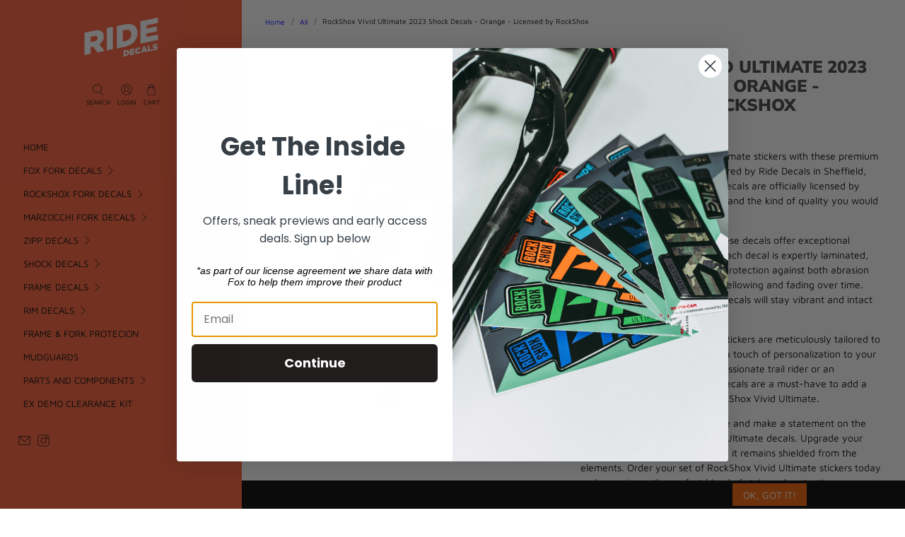

--- FILE ---
content_type: text/javascript; charset=utf-8
request_url: https://ridedecals.co.uk/products/rockshox-vivid-ultimate-2023-shock-decals-orange-licensed-by-rockshox.js
body_size: 1378
content:
{"id":9082689192224,"title":"RockShox Vivid Ultimate 2023 Shock Decals - Orange - Licensed by RockShox","handle":"rockshox-vivid-ultimate-2023-shock-decals-orange-licensed-by-rockshox","description":"\u003cp\u003eRefresh your RockShox Vivid Ultimate stickers with these premium decals. Designed and manufactured by Ride Decals in Sheffield, these RockShox Vivid Ultimate decals are officially licensed by RockShox, ensuring authenticity and the kind of quality you would expect.\u003c\/p\u003e\u003cp\u003eCrafted from premium vinyls, these decals offer exceptional durability and a flawless finish. Each decal is expertly laminated, providing an additional layer of protection against both abrasion and UV rays to stop the decals yellowing and fading over time. Ride confidently, knowing your decals will stay vibrant and intact ride after ride.\u003c\/p\u003e\u003cp\u003eThese RockShox Vivid Ultimate stickers are meticulously tailored to perfectly fit your Shock, adding a touch of personalization to your biking gear. Whether you're a passionate trail rider or an adrenaline-fueled racer, these decals are a must-have to add a little personal touch to your RockShox Vivid Ultimate.\u003c\/p\u003e\u003cp\u003eRevitalize your bike's appearance and make a statement on the trails with these RockShox Vivid Ultimate decals. Upgrade your Shock's aesthetics while ensuring it remains shielded from the elements. Order your set of RockShox Vivid Ultimate stickers today and experience the perfect blend of style and protection.\u003c\/p\u003e","published_at":"2024-03-17T14:52:18+00:00","created_at":"2024-03-13T19:00:02+00:00","vendor":"RockShox","type":"Shock Decals","tags":["RockShox","RockShox Vivid Ultimate 2023","Stealth"],"price":1299,"price_min":1299,"price_max":1299,"available":true,"price_varies":false,"compare_at_price":null,"compare_at_price_min":0,"compare_at_price_max":0,"compare_at_price_varies":false,"variants":[{"id":47832527569184,"title":"GLOSS","option1":"GLOSS","option2":null,"option3":null,"sku":"RVD-23U-ORG-GLOSS","requires_shipping":true,"taxable":true,"featured_image":{"id":44723368558880,"product_id":9082689192224,"position":1,"created_at":"2024-03-17T14:51:31+00:00","updated_at":"2024-03-17T14:51:32+00:00","alt":"RockShox Vivid Ultimate Shock decals- Orange- ride decals","width":800,"height":800,"src":"https:\/\/cdn.shopify.com\/s\/files\/1\/0070\/9722\/1189\/files\/RockShox-Vivid-Ultimate-2023-ORG-no-overlay.jpg?v=1710687092","variant_ids":[47832527569184,47832527601952]},"available":true,"name":"RockShox Vivid Ultimate 2023 Shock Decals - Orange - Licensed by RockShox - GLOSS","public_title":"GLOSS","options":["GLOSS"],"price":1299,"weight":99,"compare_at_price":null,"inventory_management":"shopify","barcode":"8800159561405","featured_media":{"alt":"RockShox Vivid Ultimate Shock decals- Orange- ride decals","id":37152838582560,"position":1,"preview_image":{"aspect_ratio":1.0,"height":800,"width":800,"src":"https:\/\/cdn.shopify.com\/s\/files\/1\/0070\/9722\/1189\/files\/RockShox-Vivid-Ultimate-2023-ORG-no-overlay.jpg?v=1710687092"}},"requires_selling_plan":false,"selling_plan_allocations":[]},{"id":47832527601952,"title":"MATTE","option1":"MATTE","option2":null,"option3":null,"sku":"RVD-23U-ORG-MATTE","requires_shipping":true,"taxable":true,"featured_image":{"id":44723368558880,"product_id":9082689192224,"position":1,"created_at":"2024-03-17T14:51:31+00:00","updated_at":"2024-03-17T14:51:32+00:00","alt":"RockShox Vivid Ultimate Shock decals- Orange- ride decals","width":800,"height":800,"src":"https:\/\/cdn.shopify.com\/s\/files\/1\/0070\/9722\/1189\/files\/RockShox-Vivid-Ultimate-2023-ORG-no-overlay.jpg?v=1710687092","variant_ids":[47832527569184,47832527601952]},"available":true,"name":"RockShox Vivid Ultimate 2023 Shock Decals - Orange - Licensed by RockShox - MATTE","public_title":"MATTE","options":["MATTE"],"price":1299,"weight":99,"compare_at_price":null,"inventory_management":"shopify","barcode":"8800159561535","featured_media":{"alt":"RockShox Vivid Ultimate Shock decals- Orange- ride decals","id":37152838582560,"position":1,"preview_image":{"aspect_ratio":1.0,"height":800,"width":800,"src":"https:\/\/cdn.shopify.com\/s\/files\/1\/0070\/9722\/1189\/files\/RockShox-Vivid-Ultimate-2023-ORG-no-overlay.jpg?v=1710687092"}},"requires_selling_plan":false,"selling_plan_allocations":[]}],"images":["\/\/cdn.shopify.com\/s\/files\/1\/0070\/9722\/1189\/files\/RockShox-Vivid-Ultimate-2023-ORG-no-overlay.jpg?v=1710687092","\/\/cdn.shopify.com\/s\/files\/1\/0070\/9722\/1189\/files\/RockShox-Vivid-Ultimate-2023-ORG-with-overlay.jpg?v=1710687100"],"featured_image":"\/\/cdn.shopify.com\/s\/files\/1\/0070\/9722\/1189\/files\/RockShox-Vivid-Ultimate-2023-ORG-no-overlay.jpg?v=1710687092","options":[{"name":"FINISH","position":1,"values":["GLOSS","MATTE"]}],"url":"\/products\/rockshox-vivid-ultimate-2023-shock-decals-orange-licensed-by-rockshox","media":[{"alt":"RockShox Vivid Ultimate Shock decals- Orange- ride decals","id":37152838582560,"position":1,"preview_image":{"aspect_ratio":1.0,"height":800,"width":800,"src":"https:\/\/cdn.shopify.com\/s\/files\/1\/0070\/9722\/1189\/files\/RockShox-Vivid-Ultimate-2023-ORG-no-overlay.jpg?v=1710687092"},"aspect_ratio":1.0,"height":800,"media_type":"image","src":"https:\/\/cdn.shopify.com\/s\/files\/1\/0070\/9722\/1189\/files\/RockShox-Vivid-Ultimate-2023-ORG-no-overlay.jpg?v=1710687092","width":800},{"alt":"RockShox Vivid Ultimate Shock decals- Orange- ride decals","id":37152839926048,"position":2,"preview_image":{"aspect_ratio":1.0,"height":800,"width":800,"src":"https:\/\/cdn.shopify.com\/s\/files\/1\/0070\/9722\/1189\/files\/RockShox-Vivid-Ultimate-2023-ORG-with-overlay.jpg?v=1710687100"},"aspect_ratio":1.0,"height":800,"media_type":"image","src":"https:\/\/cdn.shopify.com\/s\/files\/1\/0070\/9722\/1189\/files\/RockShox-Vivid-Ultimate-2023-ORG-with-overlay.jpg?v=1710687100","width":800}],"requires_selling_plan":false,"selling_plan_groups":[]}